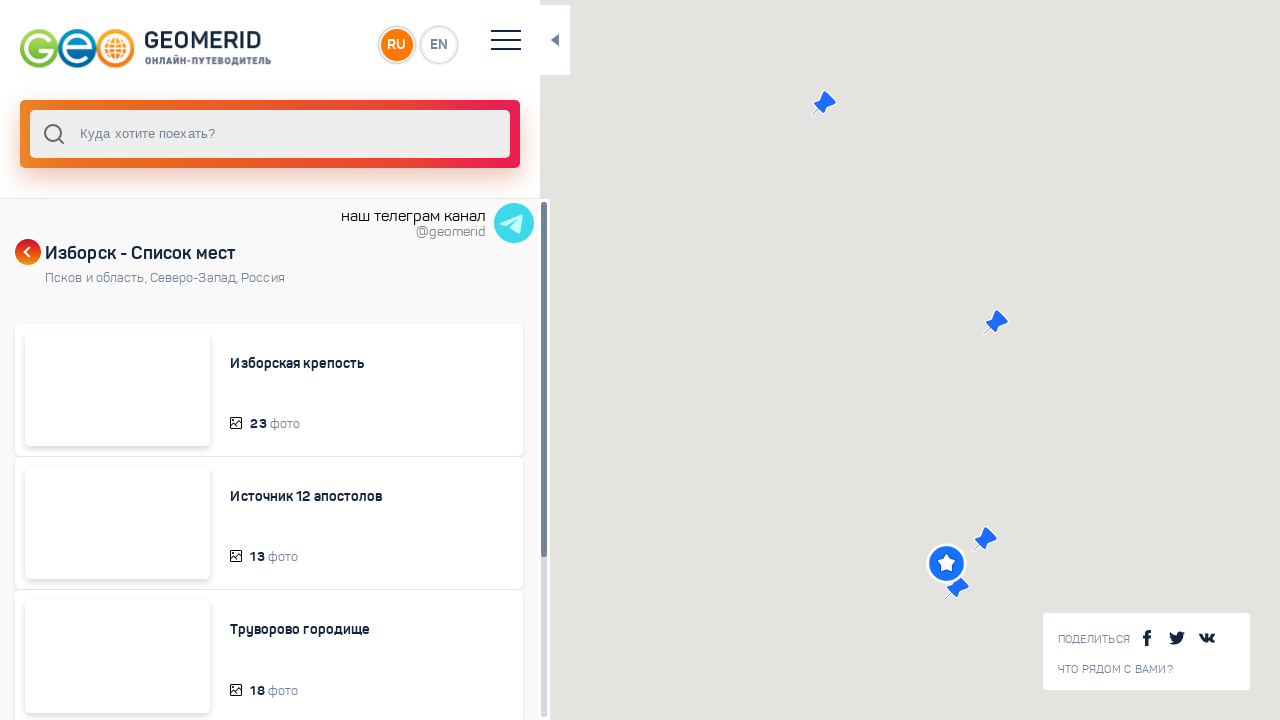

--- FILE ---
content_type: text/html; charset=utf-8
request_url: https://geomerid.com/ru/place/izborsk-okrestnosti-pskova-dostoprimechatelnosti-921/list/
body_size: 4451
content:
<!doctype html>
<html data-n-head-ssr prefix="og: http://ogp.me/ns#" lang="ru" data-n-head="%7B%22prefix%22:%7B%22ssr%22:%22og:%20http://ogp.me/ns#%22%7D,%22lang%22:%7B%22ssr%22:%22ru%22%7D%7D">
  <head >
    <title>Изборск  - Список мест</title><meta data-n-head="ssr" charset="utf-8"><meta data-n-head="ssr" name="viewport" content="width=device-width, initial-scale=1, maximum-scale=1, user-scalable=0"><meta data-n-head="ssr" data-hid="description" name="description" content="В 30 километрах от Пскова по направлению к Риге находится город Изборск. Здесь обязательно нужно посетить расположенные поблизости древние достопримечательности: Изборскую крепость и Труворово городище, а также находящиеся рядом с ними Словенские ключи и Городищенское озеро.  - Список мест"><link data-n-head="ssr" rel="icon" type="image/png" href="/favicon.png"><link data-n-head="ssr" href="https://mc.yandex.ru/metrika/watch.js" rel="preload" as="script"><link data-n-head="ssr" rel="canonical" href="https://geomerid.com/ru/place/izborsk-okrestnosti-pskova-dostoprimechatelnosti-921/"><script data-n-head="ssr" src="https://mc.yandex.ru/metrika/watch.js" async></script><link rel="preload" href="/_nuxt/56b2896.js" as="script"><link rel="preload" href="/_nuxt/69042d3.js" as="script"><link rel="preload" href="/_nuxt/app.69ebbee.css" as="style"><link rel="preload" href="/_nuxt/292be7b.js" as="script"><link rel="preload" href="/_nuxt/fonts/panton-bold-webfont.fdeaecf.woff2" as="font" type="font/woff2" crossorigin><link rel="preload" href="/_nuxt/fonts/panton-webfont.4a6b0fc.woff2" as="font" type="font/woff2" crossorigin><link rel="preload" href="/_nuxt/fonts/panton-webfont.a717f7b.woff" as="font" type="font/woff" crossorigin><link rel="preload" href="/_nuxt/fonts/panton-bold-webfont.1e1a1e7.woff" as="font" type="font/woff" crossorigin><link rel="preload" href="/_nuxt/fonts/panton-webfont.6ee5a12.ttf" as="font" type="font/ttf" crossorigin><link rel="preload" href="/_nuxt/fonts/panton-webfont.e542f3a.eot" as="font" type="font/eot" crossorigin><link rel="preload" href="/_nuxt/fonts/panton-bold-webfont.41f8eb7.eot" as="font" type="font/eot" crossorigin><link rel="preload" href="/_nuxt/fonts/panton-bold-webfont.87e3f3a.ttf" as="font" type="font/ttf" crossorigin><link rel="preload" href="/_nuxt/layouts/default.ce0bb48.css" as="style"><link rel="preload" href="/_nuxt/f93a68b.js" as="script"><link rel="preload" href="/_nuxt/pages/_lang/place/_slug/list/index.a9479e6.css" as="style"><link rel="preload" href="/_nuxt/ca2627d.js" as="script"><link rel="preload" href="/_nuxt/0a72d08.js" as="script"><link rel="preload" href="/_nuxt/vendors/pages/_lang/index/pages/_lang/nearby/pages/_lang/place/_slug/index/pages/_lang/place/_slug/l/aa8acb35.85d5198.css" as="style"><link rel="preload" href="/_nuxt/37eba1f.js" as="script"><link rel="preload" href="/_nuxt/a3edeb0.js" as="script"><link rel="preload" href="/_nuxt/vendors/pages/_lang/index/pages/_lang/nearby/pages/_lang/place/_slug/index/pages/_lang/place/_slug/l/9c354482.fb35ef7.css" as="style"><link rel="preload" href="/_nuxt/9ff11a3.js" as="script"><link rel="stylesheet" href="/_nuxt/app.69ebbee.css"><link rel="stylesheet" href="/_nuxt/layouts/default.ce0bb48.css"><link rel="stylesheet" href="/_nuxt/pages/_lang/place/_slug/list/index.a9479e6.css"><link rel="stylesheet" href="/_nuxt/vendors/pages/_lang/index/pages/_lang/nearby/pages/_lang/place/_slug/index/pages/_lang/place/_slug/l/aa8acb35.85d5198.css"><link rel="stylesheet" href="/_nuxt/vendors/pages/_lang/index/pages/_lang/nearby/pages/_lang/place/_slug/index/pages/_lang/place/_slug/l/9c354482.fb35ef7.css">
  </head>
  <body >
    <div data-server-rendered="true" id="__nuxt"><div class="loading-page" data-v-607cab1f><div class="loaderWrapper" data-v-607cab1f><img src="/img/logo-1.svg" alt data-v-607cab1f> <img src="/img/spiner-2.svg" alt class="loader-placeholder" data-v-607cab1f></div></div><div id="__layout"><div class="1" data-v-e44b352a><vue-ins-progress-bar data-v-e44b352a></vue-ins-progress-bar> <div class="loading-page" data-v-607cab1f data-v-e44b352a><div class="loaderWrapper" data-v-607cab1f><img src="/img/logo-1.svg" alt data-v-607cab1f> <img src="/img/spiner-2.svg" alt class="loader-placeholder" data-v-607cab1f></div></div> <div class="main-wrapper" data-v-51295a0e data-v-e44b352a><div id="resizable" class="main-content-wrapper side-bar-none-transition" data-v-51295a0e><header data-v-6759b194 data-v-51295a0e><div class="top-header" data-v-6759b194><a href="/ru/" id="logo" class="nuxt-link-active" data-v-6759b194><img src="/img/logo-image_ru.png" alt="" data-v-6759b194></a> <div class="language-wrap" data-v-6759b194><a href="" data-v-6759b194>RU</a> <a href="" data-v-6759b194>EN</a></div> <div class="hamburger" data-v-6759b194><span data-v-6759b194></span> <span data-v-6759b194></span> <span data-v-6759b194></span> <span data-v-6759b194></span></div> <div class="toggle-block" data-v-6759b194><nav data-v-6759b194><ul data-v-6759b194><li data-v-6759b194><a href="/ru/" class="nuxt-link-active" data-v-6759b194>Главная</a></li> <li data-v-6759b194><a href="/ru/about/" rel="nofollow" data-v-6759b194>О проекте</a></li> <li data-v-6759b194><a href="/ru/contacts/" data-v-6759b194>Контакты</a></li> <li data-v-6759b194><a href="/ru/nearby/" data-v-6759b194>Что рядом с Вами?</a></li></ul></nav> <div class="social-wrapper" data-v-6759b194><span tabindex="0" data-link="#share-facebook"><img src="/img/facebook.svg" alt=""> <img src="/img/facebook3.svg" alt=""></span> <span tabindex="0" data-link="#share-twitter"><img src="/img/twitter-logo-silhouette.svg" alt=""> <img src="/img/twitter-logo-silhouette3.svg" alt=""></span> <span tabindex="0" data-link="#share-vk"><img src="/img/vk-social-network-logo.svg" alt=""> <img src="/img/vk-social-network-logo3.svg" alt=""></span></div></div></div></header> <div data-v-1da0f21c data-v-51295a0e><div class="search-wrapper" data-v-1da0f21c><div class="input-wrapper" data-v-1da0f21c><div data-v-1da0f21c><div data-position="below" class="autocomplete" style="position:relative;"><input role="combobox" autocomplete="off" autocapitalize="off" autocorrect="off" spellcheck="false" aria-autocomplete="list" aria-haspopup="listbox" aria-owns="autocomplete-result-list-218081" aria-expanded="false" aria-activedescendant="" id="search" placeholder="Куда хотите поехать?" class="autocomplete-input"> <ul id="autocomplete-result-list-218081" role="listbox" class="autocomplete-result-list" style="position:absolute;z-index:1;width:100%;visibility:hidden;pointer-events:none;top:100%;"></ul></div></div> <div class="close" style="display:none;" data-v-1da0f21c>×</div> <div class="search-info-example" data-v-1da0f21c><div data-v-1da0f21c><p data-v-1da0f21c>Попробуйте ввести свой первый поисковой запрос прямо сейчас!</p> <div class="empty-lg-25 empty-xs-15" data-v-1da0f21c></div> <p data-v-1da0f21c>Вы можете искать по:</p> <ul data-v-1da0f21c><li data-v-1da0f21c>страны</li> <li data-v-1da0f21c>города</li> <li data-v-1da0f21c>достопримечательности</li> <li data-v-1da0f21c>маршруты</li> <li data-v-1da0f21c>темы</li></ul></div></div> <div class="search-info-error" data-v-1da0f21c><div class="title" data-v-1da0f21c>
        К сожалению, ничего не найдено :
      </div> <div class="empty-lg-25 empty-xs-15" data-v-1da0f21c></div> <p data-v-1da0f21c>Попробуйте:</p> <ul data-v-1da0f21c><li data-v-1da0f21c>проверить, нет ли ошибок в запросе</li> <li data-v-1da0f21c>переформулировать запрос</li></ul></div></div></div> <div class="close-button" data-v-1da0f21c></div></div> <div class="close-button" data-v-51295a0e></div> <div class="content custom-scroll-bar" data-v-51295a0e><a href="https://t.me/geomerid" class="section-wrapper" data-v-ba3f467e data-v-51295a0e><div class="section" data-v-ba3f467e><div data-v-ba3f467e>наш телеграм канал</div> <div id="brand" data-v-ba3f467e>@geomerid</div></div> <img src="/img/icons8-telegram-48.png" data-v-ba3f467e></a> <div class="space" style="height: 40px;" data-v-51295a0e></div> <div class="section-wrapper" data-v-51295a0e><div class="section" data-v-51295a0e><div class="block-title type2 text-left" style="padding-left: 30px;" data-v-51295a0e><a href="/ru/place/izborsk-okrestnosti-pskova-dostoprimechatelnosti-921/" class="link loader nuxt-link-active" data-v-51295a0e><span data-v-51295a0e></span></a> <!----> <!----> <div class="title" data-v-51295a0e>
                Изборск - Список мест
              </div> <!----> <!----> <div class="desc" data-v-51295a0e><a href="/ru/place/pskov-dostoprimechatelnosti-93/" class="loader" data-v-51295a0e>Псков и область<span data-v-51295a0e>, </span></a><a href="/ru/place/severo-zapadnyj-region-rossii-dostoprimechatelnosti/" class="loader" data-v-51295a0e>Северо-Запад<span data-v-51295a0e>, </span></a><a href="/ru/place/rossia/" class="loader" data-v-51295a0e>Россия<!----></a></div></div> <div class="space" data-v-51295a0e></div> <div class="shortcode-type6" data-v-51295a0e><a href="/ru/place/izborskaya-krepost-okrestnosti-pskova-dostoprimechatelnosti-594/" class="image loader" data-v-51295a0e><div class="bg" style="background-image:url(https://geomerid.com:90/UserFiles/Image/gallery/thumbnail/15205_3.jpg);" data-v-51295a0e></div> <!----></a> <div class="content-info" data-v-51295a0e><a href="/ru/place/izborskaya-krepost-okrestnosti-pskova-dostoprimechatelnosti-594/" class="title loader" data-v-51295a0e>Изборская крепость</a> <div class="content-list" data-v-51295a0e><!----> <!----> <div class="item landscape" data-v-51295a0e><b data-v-51295a0e>23</b> <span class="v-desc" data-v-51295a0e>фото</span> <span class="v-mobile" data-v-51295a0e>фото</span></div></div></div> <div class="informer-wrapp" data-v-51295a0e><div class="informer-content" data-v-51295a0e><div class="informer-button" data-v-51295a0e><span data-v-51295a0e></span> <span data-v-51295a0e></span> <span data-v-51295a0e></span></div> <div class="informer" data-v-51295a0e><div class="informer-close-button" data-v-51295a0e></div> <a href="/ru/place/izborskaya-krepost-okrestnosti-pskova-dostoprimechatelnosti-594/overview/" class="informer-link loader" data-v-51295a0e>Описание</a> <a href="/ru/place/izborskaya-krepost-okrestnosti-pskova-dostoprimechatelnosti-594/nearby/" class="informer-link loader" data-v-51295a0e>Что рядом?</a></div></div></div></div><div class="shortcode-type6" data-v-51295a0e><a href="/ru/place/istochnik-12-apostolov-izborsk-okrestnosti-pskova-911/" class="image loader" data-v-51295a0e><div class="bg" style="background-image:url(https://geomerid.com:90/UserFiles/Image/gallery/thumbnail/13348_1.jpg);" data-v-51295a0e></div> <!----></a> <div class="content-info" data-v-51295a0e><a href="/ru/place/istochnik-12-apostolov-izborsk-okrestnosti-pskova-911/" class="title loader" data-v-51295a0e>Источник 12 апостолов </a> <div class="content-list" data-v-51295a0e><!----> <!----> <div class="item landscape" data-v-51295a0e><b data-v-51295a0e>13</b> <span class="v-desc" data-v-51295a0e>фото</span> <span class="v-mobile" data-v-51295a0e>фото</span></div></div></div> <div class="informer-wrapp" data-v-51295a0e><div class="informer-content" data-v-51295a0e><div class="informer-button" data-v-51295a0e><span data-v-51295a0e></span> <span data-v-51295a0e></span> <span data-v-51295a0e></span></div> <div class="informer" data-v-51295a0e><div class="informer-close-button" data-v-51295a0e></div> <a href="/ru/place/istochnik-12-apostolov-izborsk-okrestnosti-pskova-911/overview/" class="informer-link loader" data-v-51295a0e>Описание</a> <a href="/ru/place/istochnik-12-apostolov-izborsk-okrestnosti-pskova-911/nearby/" class="informer-link loader" data-v-51295a0e>Что рядом?</a></div></div></div></div><div class="shortcode-type6" data-v-51295a0e><a href="/ru/place/truvorovo-gorodishe-okrestnosti-pskova-povest-vremennyh-let-923/" class="image loader" data-v-51295a0e><div class="bg" style="background-image:url(https://geomerid.com:90/UserFiles/Image/gallery/thumbnail/15226_1.jpg);" data-v-51295a0e></div> <!----></a> <div class="content-info" data-v-51295a0e><a href="/ru/place/truvorovo-gorodishe-okrestnosti-pskova-povest-vremennyh-let-923/" class="title loader" data-v-51295a0e>Труворово городище</a> <div class="content-list" data-v-51295a0e><!----> <!----> <div class="item landscape" data-v-51295a0e><b data-v-51295a0e>18</b> <span class="v-desc" data-v-51295a0e>фото</span> <span class="v-mobile" data-v-51295a0e>фото</span></div></div></div> <div class="informer-wrapp" data-v-51295a0e><div class="informer-content" data-v-51295a0e><div class="informer-button" data-v-51295a0e><span data-v-51295a0e></span> <span data-v-51295a0e></span> <span data-v-51295a0e></span></div> <div class="informer" data-v-51295a0e><div class="informer-close-button" data-v-51295a0e></div> <a href="/ru/place/truvorovo-gorodishe-okrestnosti-pskova-povest-vremennyh-let-923/overview/" class="informer-link loader" data-v-51295a0e>Описание</a> <a href="/ru/place/truvorovo-gorodishe-okrestnosti-pskova-povest-vremennyh-let-923/nearby/" class="informer-link loader" data-v-51295a0e>Что рядом?</a></div></div></div></div><div class="shortcode-type6" data-v-51295a0e><a href="/ru/place/usadby-na-pecherskoj-ulice-pskov-dostoprimechatelnosti-1021/" class="image loader" data-v-51295a0e><div class="bg" style="background-image:url(https://geomerid.com:90/UserFiles/Image/gallery/thumbnail/15245_1.jpg);" data-v-51295a0e></div> <!----></a> <div class="content-info" data-v-51295a0e><a href="/ru/place/usadby-na-pecherskoj-ulice-pskov-dostoprimechatelnosti-1021/" class="title loader" data-v-51295a0e>Усадьбы на Печерской улице</a> <div class="content-list" data-v-51295a0e><!----> <!----> <div class="item landscape" data-v-51295a0e><b data-v-51295a0e>16</b> <span class="v-desc" data-v-51295a0e>фото</span> <span class="v-mobile" data-v-51295a0e>фото</span></div></div></div> <div class="informer-wrapp" data-v-51295a0e><div class="informer-content" data-v-51295a0e><div class="informer-button" data-v-51295a0e><span data-v-51295a0e></span> <span data-v-51295a0e></span> <span data-v-51295a0e></span></div> <div class="informer" data-v-51295a0e><div class="informer-close-button" data-v-51295a0e></div> <a href="/ru/place/usadby-na-pecherskoj-ulice-pskov-dostoprimechatelnosti-1021/overview/" class="informer-link loader" data-v-51295a0e>Описание</a> <a href="/ru/place/usadby-na-pecherskoj-ulice-pskov-dostoprimechatelnosti-1021/nearby/" class="informer-link loader" data-v-51295a0e>Что рядом?</a></div></div></div></div></div></div> <div class="space" data-v-51295a0e></div> <div class="footer" data-v-6ee76f2f data-v-51295a0e><div class="hr" data-v-6ee76f2f></div> <span data-v-6ee76f2f>© 2011-2021 ГеоМерид. Все права защищены.</span></div></div> <!----> <div id="content_loader" class="content_loader" data-v-51295a0e><div class="content_loader_img" data-v-51295a0e><img src="/img/globe-earth-spinner.svg" alt data-v-51295a0e></div></div></div> <div class="map-wrapper" data-v-ba43ebb4 data-v-51295a0e><div class="map-info-wrapp" data-v-2ec8e8a1 data-v-ba43ebb4><div class="share-wrapp"><div class="title">
        Поделиться
      </div> <span tabindex="0" data-link="#share-facebook"><img src="/img/facebook.svg" alt=""> <img src="/img/facebook3.svg" alt=""></span> <span tabindex="0" data-link="#share-twitter"><img src="/img/twitter-logo-silhouette.svg" alt=""> <img src="/img/twitter-logo-silhouette3.svg" alt=""></span> <span tabindex="0" data-link="#share-vk"><img src="/img/vk-social-network-logo.svg" alt=""> <img src="/img/vk-social-network-logo3.svg" alt=""></span></div> <div class="link-wrapper"><a href="/ru/nearby/" class="link-info">Что рядом с Вами?</a></div></div> <div class="map-toggle-button" data-v-ba43ebb4></div> <a href="/ru/nearby/" class="nearby_mob" data-v-4b531b66 data-v-ba43ebb4>Что рядом с Вами?</a> <div id="map" data-img-cluster="/img/cluster.png" data-img-country="/img/map-point-country.png" data-img-city="/img/map-point-city.png" data-img-place="/img/map-point-place.png" data-img-simple="/img/simple-marker.png" data-v-ba43ebb4></div></div></div></div></div></div><script>window.__NUXT__=(function(a,b,c,d,e,f,g,h,i,j,k,l,m,n,o,p,q,r,s,t,u){return {layout:"default",data:[{}],fetch:[],error:null,state:{common:{id:l,type:g,page:"list",name:e,mesto:"93",showplace:a,region:g,territorial:i,country:i,zpos:"14",lng:"27.858345020835372",lat:"57.70878108560098",slug:k,lang:f,radius:5,nearby:s,custom_1:d,custom_2:d,custom_3:d},middle_gallery:[{id:j,name:h,type:a,photo:"https:\u002F\u002Fgeomerid.com:90\u002FUserFiles\u002FImage\u002Fgallery\u002Fthumbnail\u002F15205_3.jpg",url:"\u002Fru\u002Fplace\u002Fizborskaya-krepost-okrestnosti-pskova-dostoprimechatelnosti-594\u002F",total_1:b,total_2:b,total_3:"23"},{id:m,name:n,type:a,photo:"https:\u002F\u002Fgeomerid.com:90\u002FUserFiles\u002FImage\u002Fgallery\u002Fthumbnail\u002F13348_1.jpg",url:"\u002Fru\u002Fplace\u002Fistochnik-12-apostolov-izborsk-okrestnosti-pskova-911\u002F",total_1:b,total_2:b,total_3:"13"},{id:o,name:p,type:a,photo:"https:\u002F\u002Fgeomerid.com:90\u002FUserFiles\u002FImage\u002Fgallery\u002Fthumbnail\u002F15226_1.jpg",url:"\u002Fru\u002Fplace\u002Ftruvorovo-gorodishe-okrestnosti-pskova-povest-vremennyh-let-923\u002F",total_1:b,total_2:b,total_3:"18"},{id:q,name:r,type:a,photo:"https:\u002F\u002Fgeomerid.com:90\u002FUserFiles\u002FImage\u002Fgallery\u002Fthumbnail\u002F15245_1.jpg",url:"\u002Fru\u002Fplace\u002Fusadby-na-pecherskoj-ulice-pskov-dostoprimechatelnosti-1021\u002F",total_1:b,total_2:b,total_3:"16"}],small_gallery_1:c,small_gallery_2:c,small_gallery_3:c,meta:{metatitle:t,keywords:"Изборск достопримечательности, изборская крепость, труворово городище, псково-печерская лавра, словенские ключи,",metadescr:u,url:"\u002Fru\u002Fplace\u002Fizborsk-okrestnosti-pskova-dostoprimechatelnosti-921\u002F",url_ru:k,url_en:"izborsk-pskov-neighborhood-921",image:"https:\u002F\u002Fgeomerid.com:90\u002FUserFiles\u002FImage\u002Fgallery\u002F1280x960\u002F15203_1.jpg"},content:{title_h1:t,title_h2:"Изборск достопримечательности",name:e,description:u,addcontent:b,breadcrumb:[{name:"Псков и область",url:"\u002Fru\u002Fplace\u002Fpskov-dostoprimechatelnosti-93\u002F"},{name:"Северо-Запад",url:"\u002Fru\u002Fplace\u002Fsevero-zapadnyj-region-rossii-dostoprimechatelnosti\u002F"},{name:"Россия",url:"\u002Fru\u002Fplace\u002Frossia\u002F"}]},markers:[{id:j,name:h,type:a,position:{lat:57.70951181459603,lng:27.859934350199183}},{id:m,name:n,type:a,position:{lat:57.7144957592335,lng:27.860433189292394}},{id:l,name:e,type:g,position:{lat:57.70878108560098,lng:27.858345020835372}},{id:o,name:p,type:a,position:{lat:57.71949532085368,lng:27.85303629856878}},{id:q,name:r,type:a,position:{lat:57.70840364445106,lng:27.858764425712593}}],dict:c,locales:[f,"en"],locale:f,loader:d,small_gallery_4:c},serverRendered:s,routePath:"\u002Fru\u002Fplace\u002Fizborsk-okrestnosti-pskova-dostoprimechatelnosti-921\u002Flist\u002F",config:{}}}("0","",void 0,false,"Изборск","ru","1","Изборская крепость","2","594","izborsk-okrestnosti-pskova-dostoprimechatelnosti-921","921","911","Источник 12 апостолов ","923","Труворово городище","1021","Усадьбы на Печерской улице",true,"Изборск ","В 30 километрах от Пскова по направлению к Риге находится город Изборск. Здесь обязательно нужно посетить расположенные поблизости древние достопримечательности: Изборскую крепость и Труворово городище, а также находящиеся рядом с ними Словенские ключи и Городищенское озеро. "));</script><script src="/_nuxt/56b2896.js" defer></script><script src="/_nuxt/f93a68b.js" defer></script><script src="/_nuxt/ca2627d.js" defer></script><script src="/_nuxt/0a72d08.js" defer></script><script src="/_nuxt/37eba1f.js" defer></script><script src="/_nuxt/a3edeb0.js" defer></script><script src="/_nuxt/9ff11a3.js" defer></script><script src="/_nuxt/69042d3.js" defer></script><script src="/_nuxt/292be7b.js" defer></script><script data-n-head="ssr" src="/js/jquery.min.js" data-body="true"></script><script data-n-head="ssr" src="/js/modernizr-custom.js" data-body="true"></script><script data-n-head="ssr" src="/js/jquery.mCustomScrollbar.min.js" data-body="true"></script><script data-n-head="ssr" src="/js/global.js" data-body="true" defer></script>
  </body>
</html>


--- FILE ---
content_type: text/css; charset=UTF-8
request_url: https://geomerid.com/_nuxt/pages/_lang/nearby.7036d37.css
body_size: 3647
content:
.language-wrap[data-v-6759b194]{min-height:90px;justify-content:right;float:right}.language-wrap a[data-v-6759b194]{display:block;width:36px;height:36px;line-height:31px;border:2px solid #f5f5f5;border-radius:50%;color:#758396;text-align:center;text-decoration:none;box-shadow:0 0 3px grey;font-size:14px;transition:all .3s linear;margin:0 3px}.language-wrap a[data-v-6759b194]:hover{background:#e6e6e6}.language-wrap a.active[data-v-6759b194]{background:#ff7800;color:#fff}@media screen and (max-width:767px){.language-wrap[data-v-6759b194]{min-height:60px!important}}@media screen and (max-width:480px){.language-wrap[data-v-6759b194]{padding:10px 35px}#logo[data-v-6759b194]{max-width:210px;top:55%}.language-wrap a[data-v-6759b194]{display:block;width:28px;height:28px;line-height:24px;border:1px solid #f5f5f5;box-shadow:0 0 2px grey;font-size:13px;margin:0 3px}}@media screen and (max-width:359px){#logo[data-v-6759b194]{max-width:180px}}@media screen and (min-width:768px) and (max-width:991px){.language-wrap[data-v-6759b194]{padding:10px 40px}#logo[data-v-6759b194]{max-width:240px}}.section-wrapper[data-v-ba3f467e]{display:flex;flex-direction:row;justify-content:flex-end;position:absolute;top:0;right:0}.section-wrapper .section[data-v-ba3f467e]{display:flex;flex-direction:column;justify-content:center;margin:0 4px}[dir=ltr] .section div[data-v-ba3f467e]{text-align:right}[dir=rtl] .section div[data-v-ba3f467e]{text-align:left}.section div[data-v-ba3f467e]{width:100%;color:#000}div#brand[data-v-ba3f467e]{color:grey;font-size:.9em}.wiki-title[data-v-1da0f21c]{font-family:Panton-Bold;font-size:14px;line-height:22px;letter-spacing:.1px;color:#13263e;transition:color .3s linear}.wiki-title[data-v-1da0f21c]:hover{color:red}.wiki-snippet[data-v-1da0f21c]{font-size:13px;line-height:22px;letter-spacing:.1px;color:#758396}button[data-v-1da0f21c]{display:none;position:absolute;z-index:2;width:24px;height:24px;top:50%;right:0;border:none;background:transparent;padding:0;outline:none;transform:translate(calc(100% + 8px),-50%)}.value button[data-v-1da0f21c]{display:block}.autocomplete-result.wiki-result[data-v-1da0f21c]:before{background-image:none!important}.shortcode-type3[data-v-7ad50e89]{width:100%}a[data-v-5283a6f2]{cursor:pointer}.share-wrapp .item[data-v-5283a6f2]{outline:none}div.swiper-slide.swiper-slide-visible[data-v-404eb1a9]{margin-right:10px}div#paralelogram_container[data-v-412b3594]{margin:4px 15px 0}div#paralelogram_container a[data-v-412b3594]{line-height:22px;color:#fff;float:left;text-transform:uppercase;font-size:11px;width:100px;height:22px;text-align:center;cursor:pointer}div#paralelogram_container a.first[data-v-412b3594]{background:linear-gradient(90deg,#e69f1f,#ee6104 34%,#d00838);width:125px;position:relative;border-top-left-radius:5px;border-bottom-left-radius:5px}div#paralelogram_container a.second[data-v-412b3594]{position:relative;width:auto;padding-left:10px;padding-right:10px;margin-left:1px}div#paralelogram_container a.first[data-v-412b3594]:before{background:#d00838 none repeat scroll 0 0;content:"";height:22px;position:absolute;right:-4px;transform:skew(-20deg);width:8px;border-right:2px solid #fff}div#paralelogram_container a.second[data-v-412b3594]:before{content:"";position:absolute;top:0;right:0;bottom:0;left:0;z-index:-1;background:linear-gradient(90deg,#e69f1f,#ee6104 34%,#d00838);transform:skew(-20deg)}div#paralelogram_container a.first[data-v-412b3594]:hover,div#paralelogram_container a.second[data-v-412b3594]:hover:before{background:linear-gradient(90deg,#d00838,#ee6104 34%,#e69f1f)}div#paralelogram_container a.first[data-v-412b3594]:hover:before{background:#e69f1f none repeat scroll 0 0}@media screen and (max-width:369px){div#paralelogram_container a[data-v-412b3594]{font-size:10px}div#paralelogram_container a.first[data-v-412b3594]{width:110px}}@media screen and (min-width:450px){div#paralelogram_container a[data-v-412b3594]{font-size:13px;line-height:26px;height:26px}div#paralelogram_container a.first[data-v-412b3594]{width:160px}div#paralelogram_container a.first[data-v-412b3594]:before{height:26px}}div.swiper-slide.swiper-slide-visible[data-v-55046c1e]{margin-right:10px}.vue-slider-dot{position:absolute;transition:all 0s;z-index:5}.vue-slider-dot:focus{outline:none}.vue-slider-dot-tooltip{position:absolute}.vue-slider-dot-hover:hover .vue-slider-dot-tooltip,.vue-slider-dot-tooltip-show{visibility:visible}.vue-slider-dot-tooltip-top{top:-10px;left:50%;transform:translate(-50%,-100%)}.vue-slider-dot-tooltip-bottom{bottom:-10px;left:50%;transform:translate(-50%,100%)}.vue-slider-dot-tooltip-left{left:-10px;top:50%;transform:translate(-100%,-50%)}.vue-slider-dot-tooltip-right{right:-10px;top:50%;transform:translate(100%,-50%)}.vue-slider-marks{position:relative;width:100%;height:100%}.vue-slider-mark{position:absolute;z-index:1}.vue-slider-ltr .vue-slider-mark,.vue-slider-rtl .vue-slider-mark{width:0;height:100%;top:50%}.vue-slider-ltr .vue-slider-mark-step,.vue-slider-rtl .vue-slider-mark-step{top:0}.vue-slider-ltr .vue-slider-mark-label,.vue-slider-rtl .vue-slider-mark-label{top:100%;margin-top:10px}.vue-slider-ltr .vue-slider-mark{transform:translate(-50%,-50%)}.vue-slider-ltr .vue-slider-mark-step{left:0}.vue-slider-ltr .vue-slider-mark-label{left:50%;transform:translateX(-50%)}.vue-slider-rtl .vue-slider-mark{transform:translate(50%,-50%)}.vue-slider-rtl .vue-slider-mark-step{right:0}.vue-slider-rtl .vue-slider-mark-label{right:50%;transform:translateX(50%)}.vue-slider-btt .vue-slider-mark,.vue-slider-ttb .vue-slider-mark{width:100%;height:0;left:50%}.vue-slider-btt .vue-slider-mark-step,.vue-slider-ttb .vue-slider-mark-step{left:0}.vue-slider-btt .vue-slider-mark-label,.vue-slider-ttb .vue-slider-mark-label{left:100%;margin-left:10px}.vue-slider-btt .vue-slider-mark{transform:translate(-50%,50%)}.vue-slider-btt .vue-slider-mark-step{top:0}.vue-slider-btt .vue-slider-mark-label{top:50%;transform:translateY(-50%)}.vue-slider-ttb .vue-slider-mark{transform:translate(-50%,-50%)}.vue-slider-ttb .vue-slider-mark-step{bottom:0}.vue-slider-ttb .vue-slider-mark-label{bottom:50%;transform:translateY(50%)}.vue-slider-mark-label,.vue-slider-mark-step{position:absolute}.vue-slider{position:relative;box-sizing:content-box;-webkit-user-select:none;-moz-user-select:none;-ms-user-select:none;user-select:none;display:block;-webkit-tap-highlight-color:rgba(0,0,0,0)}.vue-slider-rail{position:relative;width:100%;height:100%;transition-property:width,height,left,right,top,bottom}.vue-slider-process{position:absolute;z-index:1}.vue-slider-disabled .vue-slider-process{background-color:#a7a7a7}.vue-slider-disabled .vue-slider-dot-handle{border-color:#a7a7a7}.vue-slider-disabled .vue-slider-mark-step-active{box-shadow:0 0 0 2px #a7a7a7}.vue-slider-rail{background-color:#f5f5f5;border-radius:15px;transition:background-color .3s}.vue-slider:hover .vue-slider-rail{background-color:#e1e1e1}.vue-slider-process{background-color:#9cd5ff;border-radius:15px;transition:background-color .3s}.vue-slider:hover .vue-slider-process{background-color:#69c0ff}.vue-slider-mark-step{width:100%;height:100%;border-radius:50%;box-shadow:0 0 0 2px #e8e8e8;background-color:#fff}.vue-slider-mark-step-active{box-shadow:0 0 0 2px #9cd5ff}.vue-slider:hover .vue-slider-mark-step-active{box-shadow:0 0 0 2px #69c0ff}.vue-slider-mark-label{font-size:12px;white-space:nowrap}.vue-slider-dot-handle{cursor:pointer;width:100%;height:100%;border-radius:50%;background-color:#fff;border:2px solid #9cd5ff;box-sizing:border-box;transition:box-shadow .3s,border-color .3s}.vue-slider:hover .vue-slider-dot-handle{border-color:#69c0ff}.vue-slider-dot-handle-focus{border-color:#36abff;box-shadow:0 0 0 5px rgba(54,171,255,.2)}.vue-slider-dot-handle:hover,.vue-slider:hover .vue-slider-dot-handle-focus,.vue-slider:hover .vue-slider-dot-handle:hover{border-color:#36abff}.vue-slider-dot-handle-disabled{cursor:not-allowed;border-color:#ddd!important}.vue-slider-dot-tooltip{opacity:0;visibility:hidden;transition:all .3s}.vue-slider-dot-tooltip-inner{font-size:14px;white-space:nowrap;padding:6px 8px;color:#fff;border-radius:5px;border-color:rgba(0,0,0,.75);background-color:rgba(0,0,0,.75);box-shadow:0 2px 8px rgba(0,0,0,.15);transform:scale(.9);transition:transform .3s}.vue-slider-dot-tooltip-inner:after{content:"";position:absolute}.vue-slider-dot-tooltip-inner-top:after{top:100%;left:50%;transform:translate(-50%);height:0;width:0;border:5px solid transparent;border-top-color:inherit}.vue-slider-dot-tooltip-inner-bottom:after{bottom:100%;left:50%;transform:translate(-50%);height:0;width:0;border:5px solid transparent;border-bottom-color:inherit}.vue-slider-dot-tooltip-inner-left:after{left:100%;top:50%;transform:translateY(-50%);height:0;width:0;border:5px solid transparent;border-left-color:inherit}.vue-slider-dot-tooltip-inner-right:after{right:100%;top:50%;transform:translateY(-50%);height:0;width:0;border:5px solid transparent;border-right-color:inherit}.vue-slider-dot-tooltip-inner-top{transform-origin:50% 100%}.vue-slider-dot-tooltip-inner-bottom{transform-origin:50% 0}.vue-slider-dot-tooltip-inner-left{transform-origin:100% 50%}.vue-slider-dot-tooltip-inner-right{transform-origin:0 50%}.vue-slider-dot-tooltip-show,.vue-slider-dot:hover .vue-slider-dot-tooltip{opacity:1;visibility:visible}.vue-slider-dot-tooltip-show .vue-slider-dot-tooltip-inner,.vue-slider-dot:hover .vue-slider-dot-tooltip .vue-slider-dot-tooltip-inner{transform:scale(1)}fieldset[disabled] .multiselect{pointer-events:none}.multiselect__spinner{position:absolute;right:1px;top:1px;width:48px;height:35px;background:#fff;display:block}.multiselect__spinner:after,.multiselect__spinner:before{position:absolute;content:"";top:50%;left:50%;margin:-8px 0 0 -8px;width:16px;height:16px;border-radius:100%;border:2px solid transparent;border-top-color:#41b883;box-shadow:0 0 0 1px transparent}.multiselect__spinner:before{-webkit-animation:spinning 2.4s cubic-bezier(.41,.26,.2,.62);animation:spinning 2.4s cubic-bezier(.41,.26,.2,.62);-webkit-animation-iteration-count:infinite;animation-iteration-count:infinite}.multiselect__spinner:after{-webkit-animation:spinning 2.4s cubic-bezier(.51,.09,.21,.8);animation:spinning 2.4s cubic-bezier(.51,.09,.21,.8);-webkit-animation-iteration-count:infinite;animation-iteration-count:infinite}.multiselect__loading-enter-active,.multiselect__loading-leave-active{transition:opacity .4s ease-in-out;opacity:1}.multiselect__loading-enter,.multiselect__loading-leave-active{opacity:0}.multiselect,.multiselect__input,.multiselect__single{font-family:inherit;font-size:16px;touch-action:manipulation}.multiselect{box-sizing:content-box;display:block;position:relative;width:100%;min-height:40px;text-align:left;color:#35495e}.multiselect *{box-sizing:border-box}.multiselect:focus{outline:none}.multiselect--disabled{background:#ededed;pointer-events:none;opacity:.6}.multiselect--active{z-index:50}.multiselect--active:not(.multiselect--above) .multiselect__current,.multiselect--active:not(.multiselect--above) .multiselect__input,.multiselect--active:not(.multiselect--above) .multiselect__tags{border-bottom-left-radius:0;border-bottom-right-radius:0}.multiselect--active .multiselect__select{transform:rotate(180deg)}.multiselect--above.multiselect--active .multiselect__current,.multiselect--above.multiselect--active .multiselect__input,.multiselect--above.multiselect--active .multiselect__tags{border-top-left-radius:0;border-top-right-radius:0}.multiselect__input,.multiselect__single{position:relative;display:inline-block;min-height:20px;line-height:20px;border:none;border-radius:5px;background:#fff;padding:0 0 0 5px;width:100%;transition:border .1s ease;box-sizing:border-box;margin-bottom:8px;vertical-align:top}.multiselect__input:-ms-input-placeholder{color:#35495e}.multiselect__input::-moz-placeholder{color:#35495e}.multiselect__input::placeholder{color:#35495e}.multiselect__tag~.multiselect__input,.multiselect__tag~.multiselect__single{width:auto}.multiselect__input:hover,.multiselect__single:hover{border-color:#cfcfcf}.multiselect__input:focus,.multiselect__single:focus{border-color:#a8a8a8;outline:none}.multiselect__single{padding-left:5px;margin-bottom:8px}.multiselect__tags-wrap{display:inline}.multiselect__tags{min-height:40px;display:block;padding:8px 40px 0 8px;border-radius:5px;border:1px solid #e8e8e8;background:#fff;font-size:14px}.multiselect__tag{position:relative;display:inline-block;padding:4px 26px 4px 10px;border-radius:5px;margin-right:10px;color:#fff;line-height:1;background:#41b883;margin-bottom:5px;white-space:nowrap;overflow:hidden;max-width:100%;text-overflow:ellipsis}.multiselect__tag-icon{cursor:pointer;margin-left:7px;position:absolute;right:0;top:0;bottom:0;font-weight:700;font-style:normal;width:22px;text-align:center;line-height:22px;transition:all .2s ease;border-radius:5px}.multiselect__tag-icon:after{content:"\D7";color:#266d4d;font-size:14px}.multiselect__tag-icon:focus,.multiselect__tag-icon:hover{background:#369a6e}.multiselect__tag-icon:focus:after,.multiselect__tag-icon:hover:after{color:#fff}.multiselect__current{min-height:40px;overflow:hidden;padding:8px 30px 0 12px;white-space:nowrap;border-radius:5px;border:1px solid #e8e8e8}.multiselect__current,.multiselect__select{line-height:16px;box-sizing:border-box;display:block;margin:0;text-decoration:none;cursor:pointer}.multiselect__select{position:absolute;width:40px;height:38px;right:1px;top:1px;padding:4px 8px;text-align:center;transition:transform .2s ease}.multiselect__select:before{position:relative;right:0;top:65%;color:#999;margin-top:4px;border-color:#999 transparent transparent;border-style:solid;border-width:5px 5px 0;content:""}.multiselect__placeholder{color:#adadad;display:inline-block;margin-bottom:10px;padding-top:2px}.multiselect--active .multiselect__placeholder{display:none}.multiselect__content-wrapper{position:absolute;display:block;background:#fff;width:100%;max-height:240px;overflow:auto;border:1px solid #e8e8e8;border-top:none;border-bottom-left-radius:5px;border-bottom-right-radius:5px;z-index:50;-webkit-overflow-scrolling:touch}.multiselect__content{list-style:none;display:inline-block;padding:0;margin:0;min-width:100%;vertical-align:top}.multiselect--above .multiselect__content-wrapper{bottom:100%;border-bottom-left-radius:0;border-bottom-right-radius:0;border-top-left-radius:5px;border-top-right-radius:5px;border-bottom:none;border-top:1px solid #e8e8e8}.multiselect__content::webkit-scrollbar{display:none}.multiselect__element{display:block}.multiselect__option{display:block;padding:12px;min-height:40px;line-height:16px;text-decoration:none;text-transform:none;vertical-align:middle;position:relative;cursor:pointer;white-space:nowrap}.multiselect__option:after{top:0;right:0;position:absolute;line-height:40px;padding-right:12px;padding-left:20px;font-size:13px}.multiselect__option--highlight{background:#41b883;outline:none;color:#fff}.multiselect__option--highlight:after{content:attr(data-select);background:#41b883;color:#fff}.multiselect__option--selected{background:#f3f3f3;color:#35495e;font-weight:700}.multiselect__option--selected:after{content:attr(data-selected);color:silver}.multiselect__option--selected.multiselect__option--highlight{background:#ff6a6a;color:#fff}.multiselect__option--selected.multiselect__option--highlight:after{background:#ff6a6a;content:attr(data-deselect);color:#fff}.multiselect--disabled .multiselect__current,.multiselect--disabled .multiselect__select{background:#ededed;color:#a6a6a6}.multiselect__option--disabled{background:#ededed!important;color:#a6a6a6!important;cursor:text;pointer-events:none}.multiselect__option--group{background:#ededed;color:#35495e}.multiselect__option--group.multiselect__option--highlight{background:#35495e;color:#fff}.multiselect__option--group.multiselect__option--highlight:after{background:#35495e}.multiselect__option--disabled.multiselect__option--highlight{background:#dedede}.multiselect__option--group-selected.multiselect__option--highlight{background:#ff6a6a;color:#fff}.multiselect__option--group-selected.multiselect__option--highlight:after{background:#ff6a6a;content:attr(data-deselect);color:#fff}.multiselect-enter-active,.multiselect-leave-active{transition:all .15s ease}.multiselect-enter,.multiselect-leave-active{opacity:0}.multiselect__strong{margin-bottom:8px;line-height:20px;display:inline-block;vertical-align:top}[dir=rtl] .multiselect{text-align:right}[dir=rtl] .multiselect__select{right:auto;left:1px}[dir=rtl] .multiselect__tags{padding:8px 8px 0 40px}[dir=rtl] .multiselect__content{text-align:right}[dir=rtl] .multiselect__option:after{right:auto;left:0}[dir=rtl] .multiselect__clear{right:auto;left:12px}[dir=rtl] .multiselect__spinner{right:auto;left:1px}@-webkit-keyframes spinning{0%{transform:rotate(0)}to{transform:rotate(2turn)}}@keyframes spinning{0%{transform:rotate(0)}to{transform:rotate(2turn)}}.alert-danger{color:#721c24;background-color:#f8d7da;border-color:#f5c6cb}.alert{position:relative;padding:.75rem 1.25rem;margin-bottom:1rem;border:1px solid transparent;border-radius:.25rem}.multiselect__tags{border:1px solid #e9e9e9!important;background:#f9f9f9!important}.multiselect__input,.multiselect__single{background:inherit!important}.multiselect__content-wrapper{position:inherit!important}.multiselect__option--group{font-weight:700}.multiselect__option--highlight:hover{background-color:#f9f9f9!important;color:#0e1a28}.multiselect__option--disabled{color:#000!important}.multiselect__option--highlight{background:inherit!important;color:#000!important}.shortcode-type9 .column2 label{width:auto!important}.vue-slider:hover .vue-slider-dot-handle:hover{border-color:#ec5b08!important}.vue-slider-process{background-color:#ec5b08!important}.vue-slider-dot-handle{border:2px solid #ec5b08!important}.vue-slider-mark-step-active,.vue-slider:hover .vue-slider-mark-step-active{box-shadow:0 0 0 2px #ec5b08!important}@media screen and (max-width:767px){.vue-slider-mark-label{font-size:10px!important}}

--- FILE ---
content_type: image/svg+xml
request_url: https://geomerid.com/img/eye.svg
body_size: 1130
content:
<?xml version="1.0" encoding="UTF-8" standalone="no"?>
<!-- Uploaded to: SVG Repo, www.svgrepo.com, Generator: SVG Repo Mixer Tools -->

<svg
   width="800px"
   height="800px"
   viewBox="0 0 24 24"
   fill="none"
   version="1.1"
   id="svg1"
   sodipodi:docname="star.svg"
   inkscape:version="1.3.2 (091e20ef0f, 2023-11-25)"
   xmlns:inkscape="http://www.inkscape.org/namespaces/inkscape"
   xmlns:sodipodi="http://sodipodi.sourceforge.net/DTD/sodipodi-0.dtd"
   xmlns="http://www.w3.org/2000/svg"
   xmlns:svg="http://www.w3.org/2000/svg">
  <defs
     id="defs1">
    <linearGradient
       id="swatch2"
       inkscape:swatch="solid">
      <stop
         style="stop-color:#1673ff;stop-opacity:1;"
         offset="0"
         id="stop2" />
    </linearGradient>
  </defs>
  <sodipodi:namedview
     id="namedview1"
     pagecolor="#ffffff"
     bordercolor="#666666"
     borderopacity="1.0"
     inkscape:showpageshadow="2"
     inkscape:pageopacity="0.0"
     inkscape:pagecheckerboard="0"
     inkscape:deskcolor="#d1d1d1"
     inkscape:zoom="0.3769763"
     inkscape:cx="61.011793"
     inkscape:cy="316.99605"
     inkscape:window-width="1920"
     inkscape:window-height="1056"
     inkscape:window-x="0"
     inkscape:window-y="0"
     inkscape:window-maximized="1"
     inkscape:current-layer="svg1" />
  <circle
     cx="12"
     cy="12"
     r="10"
     stroke="#1c274c"
     stroke-width="1.5"
     id="circle1"
     style="display:inline;fill:#1673ff;fill-opacity:1;stroke:#ffffff;stroke-opacity:1" />
  <path
     d="M10.5766 8.20419C11.2099 7.06806 11.5266 6.5 12 6.5C12.4734 6.5 12.7901 7.06806 13.4234 8.20419L13.5873 8.49812C13.7672 8.82097 13.8572 8.98239 13.9975 9.0889C14.1378 9.19541 14.3126 9.23495 14.6621 9.31402L14.9802 9.38601C16.2101 9.66428 16.825 9.80341 16.9713 10.2739C17.1176 10.7443 16.6984 11.2345 15.86 12.215L15.643 12.4686C15.4048 12.7472 15.2857 12.8865 15.2321 13.0589C15.1785 13.2312 15.1965 13.4171 15.2325 13.7888L15.2653 14.1272C15.3921 15.4353 15.4554 16.0894 15.0724 16.3801C14.6894 16.6709 14.1137 16.4058 12.9622 15.8756L12.6643 15.7384C12.337 15.5878 12.1734 15.5124 12 15.5124C11.8266 15.5124 11.663 15.5878 11.3357 15.7384L11.0378 15.8756C9.88634 16.4058 9.31059 16.6709 8.92757 16.3801C8.54456 16.0894 8.60794 15.4353 8.7347 14.1272L8.76749 13.7888C8.80351 13.4171 8.82152 13.2312 8.76793 13.0589C8.71434 12.8865 8.59521 12.7472 8.35696 12.4686L8.14005 12.215C7.30162 11.2345 6.88241 10.7443 7.02871 10.2739C7.17501 9.80341 7.78993 9.66428 9.01977 9.38601L9.33794 9.31402C9.68743 9.23495 9.86217 9.19541 10.0025 9.0889C10.1428 8.98239 10.2328 8.82097 10.4127 8.49812L10.5766 8.20419Z"
     stroke="#1C274C"
     stroke-width="1.5"
     id="path1"
     style="fill:#ffffff;fill-opacity:1;stroke:#135ace;stroke-opacity:1;stroke-width:0.75;stroke-dasharray:none" />
</svg>


--- FILE ---
content_type: image/svg+xml
request_url: https://geomerid.com/img/eye.svg
body_size: 1130
content:
<?xml version="1.0" encoding="UTF-8" standalone="no"?>
<!-- Uploaded to: SVG Repo, www.svgrepo.com, Generator: SVG Repo Mixer Tools -->

<svg
   width="800px"
   height="800px"
   viewBox="0 0 24 24"
   fill="none"
   version="1.1"
   id="svg1"
   sodipodi:docname="star.svg"
   inkscape:version="1.3.2 (091e20ef0f, 2023-11-25)"
   xmlns:inkscape="http://www.inkscape.org/namespaces/inkscape"
   xmlns:sodipodi="http://sodipodi.sourceforge.net/DTD/sodipodi-0.dtd"
   xmlns="http://www.w3.org/2000/svg"
   xmlns:svg="http://www.w3.org/2000/svg">
  <defs
     id="defs1">
    <linearGradient
       id="swatch2"
       inkscape:swatch="solid">
      <stop
         style="stop-color:#1673ff;stop-opacity:1;"
         offset="0"
         id="stop2" />
    </linearGradient>
  </defs>
  <sodipodi:namedview
     id="namedview1"
     pagecolor="#ffffff"
     bordercolor="#666666"
     borderopacity="1.0"
     inkscape:showpageshadow="2"
     inkscape:pageopacity="0.0"
     inkscape:pagecheckerboard="0"
     inkscape:deskcolor="#d1d1d1"
     inkscape:zoom="0.3769763"
     inkscape:cx="61.011793"
     inkscape:cy="316.99605"
     inkscape:window-width="1920"
     inkscape:window-height="1056"
     inkscape:window-x="0"
     inkscape:window-y="0"
     inkscape:window-maximized="1"
     inkscape:current-layer="svg1" />
  <circle
     cx="12"
     cy="12"
     r="10"
     stroke="#1c274c"
     stroke-width="1.5"
     id="circle1"
     style="display:inline;fill:#1673ff;fill-opacity:1;stroke:#ffffff;stroke-opacity:1" />
  <path
     d="M10.5766 8.20419C11.2099 7.06806 11.5266 6.5 12 6.5C12.4734 6.5 12.7901 7.06806 13.4234 8.20419L13.5873 8.49812C13.7672 8.82097 13.8572 8.98239 13.9975 9.0889C14.1378 9.19541 14.3126 9.23495 14.6621 9.31402L14.9802 9.38601C16.2101 9.66428 16.825 9.80341 16.9713 10.2739C17.1176 10.7443 16.6984 11.2345 15.86 12.215L15.643 12.4686C15.4048 12.7472 15.2857 12.8865 15.2321 13.0589C15.1785 13.2312 15.1965 13.4171 15.2325 13.7888L15.2653 14.1272C15.3921 15.4353 15.4554 16.0894 15.0724 16.3801C14.6894 16.6709 14.1137 16.4058 12.9622 15.8756L12.6643 15.7384C12.337 15.5878 12.1734 15.5124 12 15.5124C11.8266 15.5124 11.663 15.5878 11.3357 15.7384L11.0378 15.8756C9.88634 16.4058 9.31059 16.6709 8.92757 16.3801C8.54456 16.0894 8.60794 15.4353 8.7347 14.1272L8.76749 13.7888C8.80351 13.4171 8.82152 13.2312 8.76793 13.0589C8.71434 12.8865 8.59521 12.7472 8.35696 12.4686L8.14005 12.215C7.30162 11.2345 6.88241 10.7443 7.02871 10.2739C7.17501 9.80341 7.78993 9.66428 9.01977 9.38601L9.33794 9.31402C9.68743 9.23495 9.86217 9.19541 10.0025 9.0889C10.1428 8.98239 10.2328 8.82097 10.4127 8.49812L10.5766 8.20419Z"
     stroke="#1C274C"
     stroke-width="1.5"
     id="path1"
     style="fill:#ffffff;fill-opacity:1;stroke:#135ace;stroke-opacity:1;stroke-width:0.75;stroke-dasharray:none" />
</svg>
